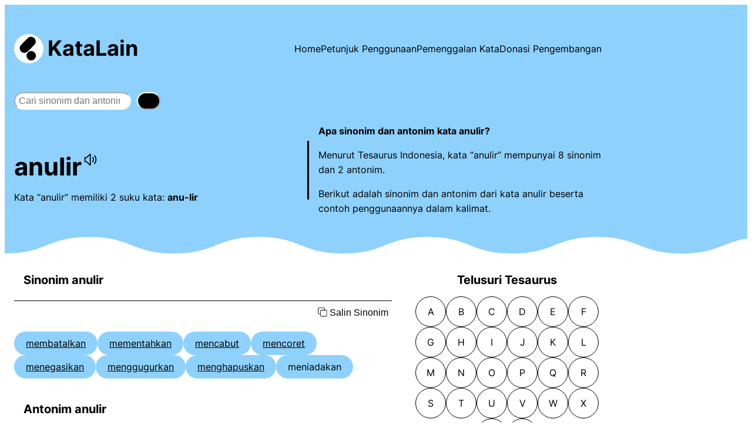

--- FILE ---
content_type: text/html
request_url: https://www.katalain.com/sinonim/anulir
body_size: 19011
content:
<!DOCTYPE html>
<html lang="en-US">
<head>
	<meta charset="UTF-8" />
	<meta name="viewport" content="width=device-width, initial-scale=1" />
<meta name='robots' content='max-image-preview:large' />
<!-- Google tag (gtag.js) consent mode dataLayer added by Site Kit -->
<script id="google_gtagjs-js-consent-mode-data-layer">
window.dataLayer = window.dataLayer || [];function gtag(){dataLayer.push(arguments);}
gtag('consent', 'default', {"ad_personalization":"denied","ad_storage":"denied","ad_user_data":"denied","analytics_storage":"denied","functionality_storage":"denied","security_storage":"denied","personalization_storage":"denied","region":["AT","BE","BG","CH","CY","CZ","DE","DK","EE","ES","FI","FR","GB","GR","HR","HU","IE","IS","IT","LI","LT","LU","LV","MT","NL","NO","PL","PT","RO","SE","SI","SK"],"wait_for_update":500});
window._googlesitekitConsentCategoryMap = {"statistics":["analytics_storage"],"marketing":["ad_storage","ad_user_data","ad_personalization"],"functional":["functionality_storage","security_storage"],"preferences":["personalization_storage"]};
window._googlesitekitConsents = {"ad_personalization":"denied","ad_storage":"denied","ad_user_data":"denied","analytics_storage":"denied","functionality_storage":"denied","security_storage":"denied","personalization_storage":"denied","region":["AT","BE","BG","CH","CY","CZ","DE","DK","EE","ES","FI","FR","GB","GR","HR","HU","IE","IS","IT","LI","LT","LU","LV","MT","NL","NO","PL","PT","RO","SE","SI","SK"],"wait_for_update":500};
</script>
<!-- End Google tag (gtag.js) consent mode dataLayer added by Site Kit -->
<title>Sinonim dan Antonim Kata ANULIR | KataLain</title>
<link rel='dns-prefetch' href='//www.googletagmanager.com' />
<link rel='dns-prefetch' href='//pagead2.googlesyndication.com' />
<style id='wp-img-auto-sizes-contain-inline-css'>
img:is([sizes=auto i],[sizes^="auto," i]){contain-intrinsic-size:3000px 1500px}
/*# sourceURL=wp-img-auto-sizes-contain-inline-css */
</style>
<style id='wp-block-site-logo-inline-css'>
.wp-block-site-logo{box-sizing:border-box;line-height:0}.wp-block-site-logo a{display:inline-block;line-height:0}.wp-block-site-logo.is-default-size img{height:auto;width:120px}.wp-block-site-logo img{height:auto;max-width:100%}.wp-block-site-logo a,.wp-block-site-logo img{border-radius:inherit}.wp-block-site-logo.aligncenter{margin-left:auto;margin-right:auto;text-align:center}:root :where(.wp-block-site-logo.is-style-rounded){border-radius:9999px}
/*# sourceURL=https://www.katalain.com/wp-includes/blocks/site-logo/style.min.css */
</style>
<style id='wp-block-site-title-inline-css'>
.wp-block-site-title{box-sizing:border-box}.wp-block-site-title :where(a){color:inherit;font-family:inherit;font-size:inherit;font-style:inherit;font-weight:inherit;letter-spacing:inherit;line-height:inherit;text-decoration:inherit}
/*# sourceURL=https://www.katalain.com/wp-includes/blocks/site-title/style.min.css */
</style>
<style id='wp-block-group-inline-css'>
.wp-block-group{box-sizing:border-box}:where(.wp-block-group.wp-block-group-is-layout-constrained){position:relative}
/*# sourceURL=https://www.katalain.com/wp-includes/blocks/group/style.min.css */
</style>
<style id='wp-block-navigation-link-inline-css'>
.wp-block-navigation .wp-block-navigation-item__label{overflow-wrap:break-word}.wp-block-navigation .wp-block-navigation-item__description{display:none}.link-ui-tools{outline:1px solid #f0f0f0;padding:8px}.link-ui-block-inserter{padding-top:8px}.link-ui-block-inserter__back{margin-left:8px;text-transform:uppercase}
/*# sourceURL=https://www.katalain.com/wp-includes/blocks/navigation-link/style.min.css */
</style>
<style id='wp-block-navigation-inline-css'>
.wp-block-navigation{position:relative}.wp-block-navigation ul{margin-bottom:0;margin-left:0;margin-top:0;padding-left:0}.wp-block-navigation ul,.wp-block-navigation ul li{list-style:none;padding:0}.wp-block-navigation .wp-block-navigation-item{align-items:center;background-color:inherit;display:flex;position:relative}.wp-block-navigation .wp-block-navigation-item .wp-block-navigation__submenu-container:empty{display:none}.wp-block-navigation .wp-block-navigation-item__content{display:block;z-index:1}.wp-block-navigation .wp-block-navigation-item__content.wp-block-navigation-item__content{color:inherit}.wp-block-navigation.has-text-decoration-underline .wp-block-navigation-item__content,.wp-block-navigation.has-text-decoration-underline .wp-block-navigation-item__content:active,.wp-block-navigation.has-text-decoration-underline .wp-block-navigation-item__content:focus{text-decoration:underline}.wp-block-navigation.has-text-decoration-line-through .wp-block-navigation-item__content,.wp-block-navigation.has-text-decoration-line-through .wp-block-navigation-item__content:active,.wp-block-navigation.has-text-decoration-line-through .wp-block-navigation-item__content:focus{text-decoration:line-through}.wp-block-navigation :where(a),.wp-block-navigation :where(a:active),.wp-block-navigation :where(a:focus){text-decoration:none}.wp-block-navigation .wp-block-navigation__submenu-icon{align-self:center;background-color:inherit;border:none;color:currentColor;display:inline-block;font-size:inherit;height:.6em;line-height:0;margin-left:.25em;padding:0;width:.6em}.wp-block-navigation .wp-block-navigation__submenu-icon svg{display:inline-block;stroke:currentColor;height:inherit;margin-top:.075em;width:inherit}.wp-block-navigation{--navigation-layout-justification-setting:flex-start;--navigation-layout-direction:row;--navigation-layout-wrap:wrap;--navigation-layout-justify:flex-start;--navigation-layout-align:center}.wp-block-navigation.is-vertical{--navigation-layout-direction:column;--navigation-layout-justify:initial;--navigation-layout-align:flex-start}.wp-block-navigation.no-wrap{--navigation-layout-wrap:nowrap}.wp-block-navigation.items-justified-center{--navigation-layout-justification-setting:center;--navigation-layout-justify:center}.wp-block-navigation.items-justified-center.is-vertical{--navigation-layout-align:center}.wp-block-navigation.items-justified-right{--navigation-layout-justification-setting:flex-end;--navigation-layout-justify:flex-end}.wp-block-navigation.items-justified-right.is-vertical{--navigation-layout-align:flex-end}.wp-block-navigation.items-justified-space-between{--navigation-layout-justification-setting:space-between;--navigation-layout-justify:space-between}.wp-block-navigation .has-child .wp-block-navigation__submenu-container{align-items:normal;background-color:inherit;color:inherit;display:flex;flex-direction:column;opacity:0;position:absolute;z-index:2}@media not (prefers-reduced-motion){.wp-block-navigation .has-child .wp-block-navigation__submenu-container{transition:opacity .1s linear}}.wp-block-navigation .has-child .wp-block-navigation__submenu-container{height:0;overflow:hidden;visibility:hidden;width:0}.wp-block-navigation .has-child .wp-block-navigation__submenu-container>.wp-block-navigation-item>.wp-block-navigation-item__content{display:flex;flex-grow:1;padding:.5em 1em}.wp-block-navigation .has-child .wp-block-navigation__submenu-container>.wp-block-navigation-item>.wp-block-navigation-item__content .wp-block-navigation__submenu-icon{margin-left:auto;margin-right:0}.wp-block-navigation .has-child .wp-block-navigation__submenu-container .wp-block-navigation-item__content{margin:0}.wp-block-navigation .has-child .wp-block-navigation__submenu-container{left:-1px;top:100%}@media (min-width:782px){.wp-block-navigation .has-child .wp-block-navigation__submenu-container .wp-block-navigation__submenu-container{left:100%;top:-1px}.wp-block-navigation .has-child .wp-block-navigation__submenu-container .wp-block-navigation__submenu-container:before{background:#0000;content:"";display:block;height:100%;position:absolute;right:100%;width:.5em}.wp-block-navigation .has-child .wp-block-navigation__submenu-container .wp-block-navigation__submenu-icon{margin-right:.25em}.wp-block-navigation .has-child .wp-block-navigation__submenu-container .wp-block-navigation__submenu-icon svg{transform:rotate(-90deg)}}.wp-block-navigation .has-child .wp-block-navigation-submenu__toggle[aria-expanded=true]~.wp-block-navigation__submenu-container,.wp-block-navigation .has-child:not(.open-on-click):hover>.wp-block-navigation__submenu-container,.wp-block-navigation .has-child:not(.open-on-click):not(.open-on-hover-click):focus-within>.wp-block-navigation__submenu-container{height:auto;min-width:200px;opacity:1;overflow:visible;visibility:visible;width:auto}.wp-block-navigation.has-background .has-child .wp-block-navigation__submenu-container{left:0;top:100%}@media (min-width:782px){.wp-block-navigation.has-background .has-child .wp-block-navigation__submenu-container .wp-block-navigation__submenu-container{left:100%;top:0}}.wp-block-navigation-submenu{display:flex;position:relative}.wp-block-navigation-submenu .wp-block-navigation__submenu-icon svg{stroke:currentColor}button.wp-block-navigation-item__content{background-color:initial;border:none;color:currentColor;font-family:inherit;font-size:inherit;font-style:inherit;font-weight:inherit;letter-spacing:inherit;line-height:inherit;text-align:left;text-transform:inherit}.wp-block-navigation-submenu__toggle{cursor:pointer}.wp-block-navigation-submenu__toggle[aria-expanded=true]+.wp-block-navigation__submenu-icon>svg,.wp-block-navigation-submenu__toggle[aria-expanded=true]>svg{transform:rotate(180deg)}.wp-block-navigation-item.open-on-click .wp-block-navigation-submenu__toggle{padding-left:0;padding-right:.85em}.wp-block-navigation-item.open-on-click .wp-block-navigation-submenu__toggle+.wp-block-navigation__submenu-icon{margin-left:-.6em;pointer-events:none}.wp-block-navigation-item.open-on-click button.wp-block-navigation-item__content:not(.wp-block-navigation-submenu__toggle){padding:0}.wp-block-navigation .wp-block-page-list,.wp-block-navigation__container,.wp-block-navigation__responsive-close,.wp-block-navigation__responsive-container,.wp-block-navigation__responsive-container-content,.wp-block-navigation__responsive-dialog{gap:inherit}:where(.wp-block-navigation.has-background .wp-block-navigation-item a:not(.wp-element-button)),:where(.wp-block-navigation.has-background .wp-block-navigation-submenu a:not(.wp-element-button)){padding:.5em 1em}:where(.wp-block-navigation .wp-block-navigation__submenu-container .wp-block-navigation-item a:not(.wp-element-button)),:where(.wp-block-navigation .wp-block-navigation__submenu-container .wp-block-navigation-submenu a:not(.wp-element-button)),:where(.wp-block-navigation .wp-block-navigation__submenu-container .wp-block-navigation-submenu button.wp-block-navigation-item__content),:where(.wp-block-navigation .wp-block-navigation__submenu-container .wp-block-pages-list__item button.wp-block-navigation-item__content){padding:.5em 1em}.wp-block-navigation.items-justified-right .wp-block-navigation__container .has-child .wp-block-navigation__submenu-container,.wp-block-navigation.items-justified-right .wp-block-page-list>.has-child .wp-block-navigation__submenu-container,.wp-block-navigation.items-justified-space-between .wp-block-page-list>.has-child:last-child .wp-block-navigation__submenu-container,.wp-block-navigation.items-justified-space-between>.wp-block-navigation__container>.has-child:last-child .wp-block-navigation__submenu-container{left:auto;right:0}.wp-block-navigation.items-justified-right .wp-block-navigation__container .has-child .wp-block-navigation__submenu-container .wp-block-navigation__submenu-container,.wp-block-navigation.items-justified-right .wp-block-page-list>.has-child .wp-block-navigation__submenu-container .wp-block-navigation__submenu-container,.wp-block-navigation.items-justified-space-between .wp-block-page-list>.has-child:last-child .wp-block-navigation__submenu-container .wp-block-navigation__submenu-container,.wp-block-navigation.items-justified-space-between>.wp-block-navigation__container>.has-child:last-child .wp-block-navigation__submenu-container .wp-block-navigation__submenu-container{left:-1px;right:-1px}@media (min-width:782px){.wp-block-navigation.items-justified-right .wp-block-navigation__container .has-child .wp-block-navigation__submenu-container .wp-block-navigation__submenu-container,.wp-block-navigation.items-justified-right .wp-block-page-list>.has-child .wp-block-navigation__submenu-container .wp-block-navigation__submenu-container,.wp-block-navigation.items-justified-space-between .wp-block-page-list>.has-child:last-child .wp-block-navigation__submenu-container .wp-block-navigation__submenu-container,.wp-block-navigation.items-justified-space-between>.wp-block-navigation__container>.has-child:last-child .wp-block-navigation__submenu-container .wp-block-navigation__submenu-container{left:auto;right:100%}}.wp-block-navigation:not(.has-background) .wp-block-navigation__submenu-container{background-color:#fff;border:1px solid #00000026}.wp-block-navigation.has-background .wp-block-navigation__submenu-container{background-color:inherit}.wp-block-navigation:not(.has-text-color) .wp-block-navigation__submenu-container{color:#000}.wp-block-navigation__container{align-items:var(--navigation-layout-align,initial);display:flex;flex-direction:var(--navigation-layout-direction,initial);flex-wrap:var(--navigation-layout-wrap,wrap);justify-content:var(--navigation-layout-justify,initial);list-style:none;margin:0;padding-left:0}.wp-block-navigation__container .is-responsive{display:none}.wp-block-navigation__container:only-child,.wp-block-page-list:only-child{flex-grow:1}@keyframes overlay-menu__fade-in-animation{0%{opacity:0;transform:translateY(.5em)}to{opacity:1;transform:translateY(0)}}.wp-block-navigation__responsive-container{bottom:0;display:none;left:0;position:fixed;right:0;top:0}.wp-block-navigation__responsive-container :where(.wp-block-navigation-item a){color:inherit}.wp-block-navigation__responsive-container .wp-block-navigation__responsive-container-content{align-items:var(--navigation-layout-align,initial);display:flex;flex-direction:var(--navigation-layout-direction,initial);flex-wrap:var(--navigation-layout-wrap,wrap);justify-content:var(--navigation-layout-justify,initial)}.wp-block-navigation__responsive-container:not(.is-menu-open.is-menu-open){background-color:inherit!important;color:inherit!important}.wp-block-navigation__responsive-container.is-menu-open{background-color:inherit;display:flex;flex-direction:column}@media not (prefers-reduced-motion){.wp-block-navigation__responsive-container.is-menu-open{animation:overlay-menu__fade-in-animation .1s ease-out;animation-fill-mode:forwards}}.wp-block-navigation__responsive-container.is-menu-open{overflow:auto;padding:clamp(1rem,var(--wp--style--root--padding-top),20rem) clamp(1rem,var(--wp--style--root--padding-right),20rem) clamp(1rem,var(--wp--style--root--padding-bottom),20rem) clamp(1rem,var(--wp--style--root--padding-left),20rem);z-index:100000}.wp-block-navigation__responsive-container.is-menu-open .wp-block-navigation__responsive-container-content{align-items:var(--navigation-layout-justification-setting,inherit);display:flex;flex-direction:column;flex-wrap:nowrap;overflow:visible;padding-top:calc(2rem + 24px)}.wp-block-navigation__responsive-container.is-menu-open .wp-block-navigation__responsive-container-content,.wp-block-navigation__responsive-container.is-menu-open .wp-block-navigation__responsive-container-content .wp-block-navigation__container,.wp-block-navigation__responsive-container.is-menu-open .wp-block-navigation__responsive-container-content .wp-block-page-list{justify-content:flex-start}.wp-block-navigation__responsive-container.is-menu-open .wp-block-navigation__responsive-container-content .wp-block-navigation__submenu-icon{display:none}.wp-block-navigation__responsive-container.is-menu-open .wp-block-navigation__responsive-container-content .has-child .wp-block-navigation__submenu-container{border:none;height:auto;min-width:200px;opacity:1;overflow:initial;padding-left:2rem;padding-right:2rem;position:static;visibility:visible;width:auto}.wp-block-navigation__responsive-container.is-menu-open .wp-block-navigation__responsive-container-content .wp-block-navigation__container,.wp-block-navigation__responsive-container.is-menu-open .wp-block-navigation__responsive-container-content .wp-block-navigation__submenu-container{gap:inherit}.wp-block-navigation__responsive-container.is-menu-open .wp-block-navigation__responsive-container-content .wp-block-navigation__submenu-container{padding-top:var(--wp--style--block-gap,2em)}.wp-block-navigation__responsive-container.is-menu-open .wp-block-navigation__responsive-container-content .wp-block-navigation-item__content{padding:0}.wp-block-navigation__responsive-container.is-menu-open .wp-block-navigation__responsive-container-content .wp-block-navigation-item,.wp-block-navigation__responsive-container.is-menu-open .wp-block-navigation__responsive-container-content .wp-block-navigation__container,.wp-block-navigation__responsive-container.is-menu-open .wp-block-navigation__responsive-container-content .wp-block-page-list{align-items:var(--navigation-layout-justification-setting,initial);display:flex;flex-direction:column}.wp-block-navigation__responsive-container.is-menu-open .wp-block-navigation-item,.wp-block-navigation__responsive-container.is-menu-open .wp-block-navigation-item .wp-block-navigation__submenu-container,.wp-block-navigation__responsive-container.is-menu-open .wp-block-navigation__container,.wp-block-navigation__responsive-container.is-menu-open .wp-block-page-list{background:#0000!important;color:inherit!important}.wp-block-navigation__responsive-container.is-menu-open .wp-block-navigation__submenu-container.wp-block-navigation__submenu-container.wp-block-navigation__submenu-container.wp-block-navigation__submenu-container{left:auto;right:auto}@media (min-width:600px){.wp-block-navigation__responsive-container:not(.hidden-by-default):not(.is-menu-open){background-color:inherit;display:block;position:relative;width:100%;z-index:auto}.wp-block-navigation__responsive-container:not(.hidden-by-default):not(.is-menu-open) .wp-block-navigation__responsive-container-close{display:none}.wp-block-navigation__responsive-container.is-menu-open .wp-block-navigation__submenu-container.wp-block-navigation__submenu-container.wp-block-navigation__submenu-container.wp-block-navigation__submenu-container{left:0}}.wp-block-navigation:not(.has-background) .wp-block-navigation__responsive-container.is-menu-open{background-color:#fff}.wp-block-navigation:not(.has-text-color) .wp-block-navigation__responsive-container.is-menu-open{color:#000}.wp-block-navigation__toggle_button_label{font-size:1rem;font-weight:700}.wp-block-navigation__responsive-container-close,.wp-block-navigation__responsive-container-open{background:#0000;border:none;color:currentColor;cursor:pointer;margin:0;padding:0;text-transform:inherit;vertical-align:middle}.wp-block-navigation__responsive-container-close svg,.wp-block-navigation__responsive-container-open svg{fill:currentColor;display:block;height:24px;pointer-events:none;width:24px}.wp-block-navigation__responsive-container-open{display:flex}.wp-block-navigation__responsive-container-open.wp-block-navigation__responsive-container-open.wp-block-navigation__responsive-container-open{font-family:inherit;font-size:inherit;font-weight:inherit}@media (min-width:600px){.wp-block-navigation__responsive-container-open:not(.always-shown){display:none}}.wp-block-navigation__responsive-container-close{position:absolute;right:0;top:0;z-index:2}.wp-block-navigation__responsive-container-close.wp-block-navigation__responsive-container-close.wp-block-navigation__responsive-container-close{font-family:inherit;font-size:inherit;font-weight:inherit}.wp-block-navigation__responsive-close{width:100%}.has-modal-open .wp-block-navigation__responsive-close{margin-left:auto;margin-right:auto;max-width:var(--wp--style--global--wide-size,100%)}.wp-block-navigation__responsive-close:focus{outline:none}.is-menu-open .wp-block-navigation__responsive-close,.is-menu-open .wp-block-navigation__responsive-container-content,.is-menu-open .wp-block-navigation__responsive-dialog{box-sizing:border-box}.wp-block-navigation__responsive-dialog{position:relative}.has-modal-open .admin-bar .is-menu-open .wp-block-navigation__responsive-dialog{margin-top:46px}@media (min-width:782px){.has-modal-open .admin-bar .is-menu-open .wp-block-navigation__responsive-dialog{margin-top:32px}}html.has-modal-open{overflow:hidden}
/*# sourceURL=https://www.katalain.com/wp-includes/blocks/navigation/style.min.css */
</style>
<style id='wp-block-search-inline-css'>
.wp-block-search__button{margin-left:10px;word-break:normal}.wp-block-search__button.has-icon{line-height:0}.wp-block-search__button svg{height:1.25em;min-height:24px;min-width:24px;width:1.25em;fill:currentColor;vertical-align:text-bottom}:where(.wp-block-search__button){border:1px solid #ccc;padding:6px 10px}.wp-block-search__inside-wrapper{display:flex;flex:auto;flex-wrap:nowrap;max-width:100%}.wp-block-search__label{width:100%}.wp-block-search.wp-block-search__button-only .wp-block-search__button{box-sizing:border-box;display:flex;flex-shrink:0;justify-content:center;margin-left:0;max-width:100%}.wp-block-search.wp-block-search__button-only .wp-block-search__inside-wrapper{min-width:0!important;transition-property:width}.wp-block-search.wp-block-search__button-only .wp-block-search__input{flex-basis:100%;transition-duration:.3s}.wp-block-search.wp-block-search__button-only.wp-block-search__searchfield-hidden,.wp-block-search.wp-block-search__button-only.wp-block-search__searchfield-hidden .wp-block-search__inside-wrapper{overflow:hidden}.wp-block-search.wp-block-search__button-only.wp-block-search__searchfield-hidden .wp-block-search__input{border-left-width:0!important;border-right-width:0!important;flex-basis:0;flex-grow:0;margin:0;min-width:0!important;padding-left:0!important;padding-right:0!important;width:0!important}:where(.wp-block-search__input){appearance:none;border:1px solid #949494;flex-grow:1;font-family:inherit;font-size:inherit;font-style:inherit;font-weight:inherit;letter-spacing:inherit;line-height:inherit;margin-left:0;margin-right:0;min-width:3rem;padding:8px;text-decoration:unset!important;text-transform:inherit}:where(.wp-block-search__button-inside .wp-block-search__inside-wrapper){background-color:#fff;border:1px solid #949494;box-sizing:border-box;padding:4px}:where(.wp-block-search__button-inside .wp-block-search__inside-wrapper) .wp-block-search__input{border:none;border-radius:0;padding:0 4px}:where(.wp-block-search__button-inside .wp-block-search__inside-wrapper) .wp-block-search__input:focus{outline:none}:where(.wp-block-search__button-inside .wp-block-search__inside-wrapper) :where(.wp-block-search__button){padding:4px 8px}.wp-block-search.aligncenter .wp-block-search__inside-wrapper{margin:auto}.wp-block[data-align=right] .wp-block-search.wp-block-search__button-only .wp-block-search__inside-wrapper{float:right}
/*# sourceURL=https://www.katalain.com/wp-includes/blocks/search/style.min.css */
</style>
<style id='wp-block-separator-inline-css'>
@charset "UTF-8";.wp-block-separator{border:none;border-top:2px solid}:root :where(.wp-block-separator.is-style-dots){height:auto;line-height:1;text-align:center}:root :where(.wp-block-separator.is-style-dots):before{color:currentColor;content:"···";font-family:serif;font-size:1.5em;letter-spacing:2em;padding-left:2em}.wp-block-separator.is-style-dots{background:none!important;border:none!important}
/*# sourceURL=https://www.katalain.com/wp-includes/blocks/separator/style.min.css */
</style>
<style id='wp-block-columns-inline-css'>
.wp-block-columns{box-sizing:border-box;display:flex;flex-wrap:wrap!important}@media (min-width:782px){.wp-block-columns{flex-wrap:nowrap!important}}.wp-block-columns{align-items:normal!important}.wp-block-columns.are-vertically-aligned-top{align-items:flex-start}.wp-block-columns.are-vertically-aligned-center{align-items:center}.wp-block-columns.are-vertically-aligned-bottom{align-items:flex-end}@media (max-width:781px){.wp-block-columns:not(.is-not-stacked-on-mobile)>.wp-block-column{flex-basis:100%!important}}@media (min-width:782px){.wp-block-columns:not(.is-not-stacked-on-mobile)>.wp-block-column{flex-basis:0;flex-grow:1}.wp-block-columns:not(.is-not-stacked-on-mobile)>.wp-block-column[style*=flex-basis]{flex-grow:0}}.wp-block-columns.is-not-stacked-on-mobile{flex-wrap:nowrap!important}.wp-block-columns.is-not-stacked-on-mobile>.wp-block-column{flex-basis:0;flex-grow:1}.wp-block-columns.is-not-stacked-on-mobile>.wp-block-column[style*=flex-basis]{flex-grow:0}:where(.wp-block-columns){margin-bottom:1.75em}:where(.wp-block-columns.has-background){padding:1.25em 2.375em}.wp-block-column{flex-grow:1;min-width:0;overflow-wrap:break-word;word-break:break-word}.wp-block-column.is-vertically-aligned-top{align-self:flex-start}.wp-block-column.is-vertically-aligned-center{align-self:center}.wp-block-column.is-vertically-aligned-bottom{align-self:flex-end}.wp-block-column.is-vertically-aligned-stretch{align-self:stretch}.wp-block-column.is-vertically-aligned-bottom,.wp-block-column.is-vertically-aligned-center,.wp-block-column.is-vertically-aligned-top{width:100%}
/*# sourceURL=https://www.katalain.com/wp-includes/blocks/columns/style.min.css */
</style>
<style id='wp-block-heading-inline-css'>
h1:where(.wp-block-heading).has-background,h2:where(.wp-block-heading).has-background,h3:where(.wp-block-heading).has-background,h4:where(.wp-block-heading).has-background,h5:where(.wp-block-heading).has-background,h6:where(.wp-block-heading).has-background{padding:1.25em 2.375em}h1.has-text-align-left[style*=writing-mode]:where([style*=vertical-lr]),h1.has-text-align-right[style*=writing-mode]:where([style*=vertical-rl]),h2.has-text-align-left[style*=writing-mode]:where([style*=vertical-lr]),h2.has-text-align-right[style*=writing-mode]:where([style*=vertical-rl]),h3.has-text-align-left[style*=writing-mode]:where([style*=vertical-lr]),h3.has-text-align-right[style*=writing-mode]:where([style*=vertical-rl]),h4.has-text-align-left[style*=writing-mode]:where([style*=vertical-lr]),h4.has-text-align-right[style*=writing-mode]:where([style*=vertical-rl]),h5.has-text-align-left[style*=writing-mode]:where([style*=vertical-lr]),h5.has-text-align-right[style*=writing-mode]:where([style*=vertical-rl]),h6.has-text-align-left[style*=writing-mode]:where([style*=vertical-lr]),h6.has-text-align-right[style*=writing-mode]:where([style*=vertical-rl]){rotate:180deg}
/*# sourceURL=https://www.katalain.com/wp-includes/blocks/heading/style.min.css */
</style>
<style id='wp-block-categories-inline-css'>
.wp-block-categories{box-sizing:border-box}.wp-block-categories.alignleft{margin-right:2em}.wp-block-categories.alignright{margin-left:2em}.wp-block-categories.wp-block-categories-dropdown.aligncenter{text-align:center}.wp-block-categories .wp-block-categories__label{display:block;width:100%}
/*# sourceURL=https://www.katalain.com/wp-includes/blocks/categories/style.min.css */
</style>
<style id='wp-block-list-inline-css'>
ol,ul{box-sizing:border-box}:root :where(.wp-block-list.has-background){padding:1.25em 2.375em}
/*# sourceURL=https://www.katalain.com/wp-includes/blocks/list/style.min.css */
</style>
<style id='wp-block-paragraph-inline-css'>
.is-small-text{font-size:.875em}.is-regular-text{font-size:1em}.is-large-text{font-size:2.25em}.is-larger-text{font-size:3em}.has-drop-cap:not(:focus):first-letter{float:left;font-size:8.4em;font-style:normal;font-weight:100;line-height:.68;margin:.05em .1em 0 0;text-transform:uppercase}body.rtl .has-drop-cap:not(:focus):first-letter{float:none;margin-left:.1em}p.has-drop-cap.has-background{overflow:hidden}:root :where(p.has-background){padding:1.25em 2.375em}:where(p.has-text-color:not(.has-link-color)) a{color:inherit}p.has-text-align-left[style*="writing-mode:vertical-lr"],p.has-text-align-right[style*="writing-mode:vertical-rl"]{rotate:180deg}
/*# sourceURL=https://www.katalain.com/wp-includes/blocks/paragraph/style.min.css */
</style>
<style id='wp-block-library-inline-css'>
:root{--wp-block-synced-color:#7a00df;--wp-block-synced-color--rgb:122,0,223;--wp-bound-block-color:var(--wp-block-synced-color);--wp-editor-canvas-background:#ddd;--wp-admin-theme-color:#007cba;--wp-admin-theme-color--rgb:0,124,186;--wp-admin-theme-color-darker-10:#006ba1;--wp-admin-theme-color-darker-10--rgb:0,107,160.5;--wp-admin-theme-color-darker-20:#005a87;--wp-admin-theme-color-darker-20--rgb:0,90,135;--wp-admin-border-width-focus:2px}@media (min-resolution:192dpi){:root{--wp-admin-border-width-focus:1.5px}}.wp-element-button{cursor:pointer}:root .has-very-light-gray-background-color{background-color:#eee}:root .has-very-dark-gray-background-color{background-color:#313131}:root .has-very-light-gray-color{color:#eee}:root .has-very-dark-gray-color{color:#313131}:root .has-vivid-green-cyan-to-vivid-cyan-blue-gradient-background{background:linear-gradient(135deg,#00d084,#0693e3)}:root .has-purple-crush-gradient-background{background:linear-gradient(135deg,#34e2e4,#4721fb 50%,#ab1dfe)}:root .has-hazy-dawn-gradient-background{background:linear-gradient(135deg,#faaca8,#dad0ec)}:root .has-subdued-olive-gradient-background{background:linear-gradient(135deg,#fafae1,#67a671)}:root .has-atomic-cream-gradient-background{background:linear-gradient(135deg,#fdd79a,#004a59)}:root .has-nightshade-gradient-background{background:linear-gradient(135deg,#330968,#31cdcf)}:root .has-midnight-gradient-background{background:linear-gradient(135deg,#020381,#2874fc)}:root{--wp--preset--font-size--normal:16px;--wp--preset--font-size--huge:42px}.has-regular-font-size{font-size:1em}.has-larger-font-size{font-size:2.625em}.has-normal-font-size{font-size:var(--wp--preset--font-size--normal)}.has-huge-font-size{font-size:var(--wp--preset--font-size--huge)}.has-text-align-center{text-align:center}.has-text-align-left{text-align:left}.has-text-align-right{text-align:right}.has-fit-text{white-space:nowrap!important}#end-resizable-editor-section{display:none}.aligncenter{clear:both}.items-justified-left{justify-content:flex-start}.items-justified-center{justify-content:center}.items-justified-right{justify-content:flex-end}.items-justified-space-between{justify-content:space-between}.screen-reader-text{border:0;clip-path:inset(50%);height:1px;margin:-1px;overflow:hidden;padding:0;position:absolute;width:1px;word-wrap:normal!important}.screen-reader-text:focus{background-color:#ddd;clip-path:none;color:#444;display:block;font-size:1em;height:auto;left:5px;line-height:normal;padding:15px 23px 14px;text-decoration:none;top:5px;width:auto;z-index:100000}html :where(.has-border-color){border-style:solid}html :where([style*=border-top-color]){border-top-style:solid}html :where([style*=border-right-color]){border-right-style:solid}html :where([style*=border-bottom-color]){border-bottom-style:solid}html :where([style*=border-left-color]){border-left-style:solid}html :where([style*=border-width]){border-style:solid}html :where([style*=border-top-width]){border-top-style:solid}html :where([style*=border-right-width]){border-right-style:solid}html :where([style*=border-bottom-width]){border-bottom-style:solid}html :where([style*=border-left-width]){border-left-style:solid}html :where(img[class*=wp-image-]){height:auto;max-width:100%}:where(figure){margin:0 0 1em}html :where(.is-position-sticky){--wp-admin--admin-bar--position-offset:var(--wp-admin--admin-bar--height,0px)}@media screen and (max-width:600px){html :where(.is-position-sticky){--wp-admin--admin-bar--position-offset:0px}}
/*# sourceURL=/wp-includes/css/dist/block-library/common.min.css */
</style>
<style id='global-styles-inline-css'>
:root{--wp--preset--aspect-ratio--square: 1;--wp--preset--aspect-ratio--4-3: 4/3;--wp--preset--aspect-ratio--3-4: 3/4;--wp--preset--aspect-ratio--3-2: 3/2;--wp--preset--aspect-ratio--2-3: 2/3;--wp--preset--aspect-ratio--16-9: 16/9;--wp--preset--aspect-ratio--9-16: 9/16;--wp--preset--color--black: #000000;--wp--preset--color--cyan-bluish-gray: #abb8c3;--wp--preset--color--white: #ffffff;--wp--preset--color--pale-pink: #f78da7;--wp--preset--color--vivid-red: #cf2e2e;--wp--preset--color--luminous-vivid-orange: #ff6900;--wp--preset--color--luminous-vivid-amber: #fcb900;--wp--preset--color--light-green-cyan: #7bdcb5;--wp--preset--color--vivid-green-cyan: #00d084;--wp--preset--color--pale-cyan-blue: #8ed1fc;--wp--preset--color--vivid-cyan-blue: #0693e3;--wp--preset--color--vivid-purple: #9b51e0;--wp--preset--gradient--vivid-cyan-blue-to-vivid-purple: linear-gradient(135deg,rgb(6,147,227) 0%,rgb(155,81,224) 100%);--wp--preset--gradient--light-green-cyan-to-vivid-green-cyan: linear-gradient(135deg,rgb(122,220,180) 0%,rgb(0,208,130) 100%);--wp--preset--gradient--luminous-vivid-amber-to-luminous-vivid-orange: linear-gradient(135deg,rgb(252,185,0) 0%,rgb(255,105,0) 100%);--wp--preset--gradient--luminous-vivid-orange-to-vivid-red: linear-gradient(135deg,rgb(255,105,0) 0%,rgb(207,46,46) 100%);--wp--preset--gradient--very-light-gray-to-cyan-bluish-gray: linear-gradient(135deg,rgb(238,238,238) 0%,rgb(169,184,195) 100%);--wp--preset--gradient--cool-to-warm-spectrum: linear-gradient(135deg,rgb(74,234,220) 0%,rgb(151,120,209) 20%,rgb(207,42,186) 40%,rgb(238,44,130) 60%,rgb(251,105,98) 80%,rgb(254,248,76) 100%);--wp--preset--gradient--blush-light-purple: linear-gradient(135deg,rgb(255,206,236) 0%,rgb(152,150,240) 100%);--wp--preset--gradient--blush-bordeaux: linear-gradient(135deg,rgb(254,205,165) 0%,rgb(254,45,45) 50%,rgb(107,0,62) 100%);--wp--preset--gradient--luminous-dusk: linear-gradient(135deg,rgb(255,203,112) 0%,rgb(199,81,192) 50%,rgb(65,88,208) 100%);--wp--preset--gradient--pale-ocean: linear-gradient(135deg,rgb(255,245,203) 0%,rgb(182,227,212) 50%,rgb(51,167,181) 100%);--wp--preset--gradient--electric-grass: linear-gradient(135deg,rgb(202,248,128) 0%,rgb(113,206,126) 100%);--wp--preset--gradient--midnight: linear-gradient(135deg,rgb(2,3,129) 0%,rgb(40,116,252) 100%);--wp--preset--font-size--small: 13px;--wp--preset--font-size--medium: 20px;--wp--preset--font-size--large: 36px;--wp--preset--font-size--x-large: 42px;--wp--preset--font-family--system-font: -apple-system, BlinkMacSystemFont, 'Segoe UI', Roboto, Oxygen-Sans, Ubuntu, Cantarell, 'Helvetica Neue', sans-serif;--wp--preset--font-family--inter: Inter;--wp--preset--spacing--20: 0.44rem;--wp--preset--spacing--30: 0.67rem;--wp--preset--spacing--40: 1rem;--wp--preset--spacing--50: 1.5rem;--wp--preset--spacing--60: 2.25rem;--wp--preset--spacing--70: 3.38rem;--wp--preset--spacing--80: 5.06rem;--wp--preset--shadow--natural: 6px 6px 9px rgba(0, 0, 0, 0.2);--wp--preset--shadow--deep: 12px 12px 50px rgba(0, 0, 0, 0.4);--wp--preset--shadow--sharp: 6px 6px 0px rgba(0, 0, 0, 0.2);--wp--preset--shadow--outlined: 6px 6px 0px -3px rgb(255, 255, 255), 6px 6px rgb(0, 0, 0);--wp--preset--shadow--crisp: 6px 6px 0px rgb(0, 0, 0);}:root { --wp--style--global--content-size: 650px;--wp--style--global--wide-size: 1000px; }:where(body) { margin: 0; }.wp-site-blocks { padding-top: var(--wp--style--root--padding-top); padding-bottom: var(--wp--style--root--padding-bottom); }.has-global-padding { padding-right: var(--wp--style--root--padding-right); padding-left: var(--wp--style--root--padding-left); }.has-global-padding > .alignfull { margin-right: calc(var(--wp--style--root--padding-right) * -1); margin-left: calc(var(--wp--style--root--padding-left) * -1); }.has-global-padding :where(:not(.alignfull.is-layout-flow) > .has-global-padding:not(.wp-block-block, .alignfull)) { padding-right: 0; padding-left: 0; }.has-global-padding :where(:not(.alignfull.is-layout-flow) > .has-global-padding:not(.wp-block-block, .alignfull)) > .alignfull { margin-left: 0; margin-right: 0; }.wp-site-blocks > .alignleft { float: left; margin-right: 2em; }.wp-site-blocks > .alignright { float: right; margin-left: 2em; }.wp-site-blocks > .aligncenter { justify-content: center; margin-left: auto; margin-right: auto; }:where(.wp-site-blocks) > * { margin-block-start: 1.5rem; margin-block-end: 0; }:where(.wp-site-blocks) > :first-child { margin-block-start: 0; }:where(.wp-site-blocks) > :last-child { margin-block-end: 0; }:root { --wp--style--block-gap: 1.5rem; }:root :where(.is-layout-flow) > :first-child{margin-block-start: 0;}:root :where(.is-layout-flow) > :last-child{margin-block-end: 0;}:root :where(.is-layout-flow) > *{margin-block-start: 1.5rem;margin-block-end: 0;}:root :where(.is-layout-constrained) > :first-child{margin-block-start: 0;}:root :where(.is-layout-constrained) > :last-child{margin-block-end: 0;}:root :where(.is-layout-constrained) > *{margin-block-start: 1.5rem;margin-block-end: 0;}:root :where(.is-layout-flex){gap: 1.5rem;}:root :where(.is-layout-grid){gap: 1.5rem;}.is-layout-flow > .alignleft{float: left;margin-inline-start: 0;margin-inline-end: 2em;}.is-layout-flow > .alignright{float: right;margin-inline-start: 2em;margin-inline-end: 0;}.is-layout-flow > .aligncenter{margin-left: auto !important;margin-right: auto !important;}.is-layout-constrained > .alignleft{float: left;margin-inline-start: 0;margin-inline-end: 2em;}.is-layout-constrained > .alignright{float: right;margin-inline-start: 2em;margin-inline-end: 0;}.is-layout-constrained > .aligncenter{margin-left: auto !important;margin-right: auto !important;}.is-layout-constrained > :where(:not(.alignleft):not(.alignright):not(.alignfull)){max-width: var(--wp--style--global--content-size);margin-left: auto !important;margin-right: auto !important;}.is-layout-constrained > .alignwide{max-width: var(--wp--style--global--wide-size);}body .is-layout-flex{display: flex;}.is-layout-flex{flex-wrap: wrap;align-items: center;}.is-layout-flex > :is(*, div){margin: 0;}body .is-layout-grid{display: grid;}.is-layout-grid > :is(*, div){margin: 0;}body{font-family: Inter, sans-serif;--wp--style--root--padding-top: var(--wp--preset--spacing--0);--wp--style--root--padding-right: var(--wp--preset--spacing--40);--wp--style--root--padding-bottom: var(--wp--preset--spacing--0);--wp--style--root--padding-left: var(--wp--preset--spacing--40);}a:where(:not(.wp-element-button)){text-decoration: underline;}:root :where(.wp-element-button, .wp-block-button__link){background-color: #32373c;border-width: 0;color: #fff;font-family: inherit;font-size: inherit;font-style: inherit;font-weight: inherit;letter-spacing: inherit;line-height: inherit;padding-top: calc(0.667em + 2px);padding-right: calc(1.333em + 2px);padding-bottom: calc(0.667em + 2px);padding-left: calc(1.333em + 2px);text-decoration: none;text-transform: inherit;}.has-black-color{color: var(--wp--preset--color--black) !important;}.has-cyan-bluish-gray-color{color: var(--wp--preset--color--cyan-bluish-gray) !important;}.has-white-color{color: var(--wp--preset--color--white) !important;}.has-pale-pink-color{color: var(--wp--preset--color--pale-pink) !important;}.has-vivid-red-color{color: var(--wp--preset--color--vivid-red) !important;}.has-luminous-vivid-orange-color{color: var(--wp--preset--color--luminous-vivid-orange) !important;}.has-luminous-vivid-amber-color{color: var(--wp--preset--color--luminous-vivid-amber) !important;}.has-light-green-cyan-color{color: var(--wp--preset--color--light-green-cyan) !important;}.has-vivid-green-cyan-color{color: var(--wp--preset--color--vivid-green-cyan) !important;}.has-pale-cyan-blue-color{color: var(--wp--preset--color--pale-cyan-blue) !important;}.has-vivid-cyan-blue-color{color: var(--wp--preset--color--vivid-cyan-blue) !important;}.has-vivid-purple-color{color: var(--wp--preset--color--vivid-purple) !important;}.has-black-background-color{background-color: var(--wp--preset--color--black) !important;}.has-cyan-bluish-gray-background-color{background-color: var(--wp--preset--color--cyan-bluish-gray) !important;}.has-white-background-color{background-color: var(--wp--preset--color--white) !important;}.has-pale-pink-background-color{background-color: var(--wp--preset--color--pale-pink) !important;}.has-vivid-red-background-color{background-color: var(--wp--preset--color--vivid-red) !important;}.has-luminous-vivid-orange-background-color{background-color: var(--wp--preset--color--luminous-vivid-orange) !important;}.has-luminous-vivid-amber-background-color{background-color: var(--wp--preset--color--luminous-vivid-amber) !important;}.has-light-green-cyan-background-color{background-color: var(--wp--preset--color--light-green-cyan) !important;}.has-vivid-green-cyan-background-color{background-color: var(--wp--preset--color--vivid-green-cyan) !important;}.has-pale-cyan-blue-background-color{background-color: var(--wp--preset--color--pale-cyan-blue) !important;}.has-vivid-cyan-blue-background-color{background-color: var(--wp--preset--color--vivid-cyan-blue) !important;}.has-vivid-purple-background-color{background-color: var(--wp--preset--color--vivid-purple) !important;}.has-black-border-color{border-color: var(--wp--preset--color--black) !important;}.has-cyan-bluish-gray-border-color{border-color: var(--wp--preset--color--cyan-bluish-gray) !important;}.has-white-border-color{border-color: var(--wp--preset--color--white) !important;}.has-pale-pink-border-color{border-color: var(--wp--preset--color--pale-pink) !important;}.has-vivid-red-border-color{border-color: var(--wp--preset--color--vivid-red) !important;}.has-luminous-vivid-orange-border-color{border-color: var(--wp--preset--color--luminous-vivid-orange) !important;}.has-luminous-vivid-amber-border-color{border-color: var(--wp--preset--color--luminous-vivid-amber) !important;}.has-light-green-cyan-border-color{border-color: var(--wp--preset--color--light-green-cyan) !important;}.has-vivid-green-cyan-border-color{border-color: var(--wp--preset--color--vivid-green-cyan) !important;}.has-pale-cyan-blue-border-color{border-color: var(--wp--preset--color--pale-cyan-blue) !important;}.has-vivid-cyan-blue-border-color{border-color: var(--wp--preset--color--vivid-cyan-blue) !important;}.has-vivid-purple-border-color{border-color: var(--wp--preset--color--vivid-purple) !important;}.has-vivid-cyan-blue-to-vivid-purple-gradient-background{background: var(--wp--preset--gradient--vivid-cyan-blue-to-vivid-purple) !important;}.has-light-green-cyan-to-vivid-green-cyan-gradient-background{background: var(--wp--preset--gradient--light-green-cyan-to-vivid-green-cyan) !important;}.has-luminous-vivid-amber-to-luminous-vivid-orange-gradient-background{background: var(--wp--preset--gradient--luminous-vivid-amber-to-luminous-vivid-orange) !important;}.has-luminous-vivid-orange-to-vivid-red-gradient-background{background: var(--wp--preset--gradient--luminous-vivid-orange-to-vivid-red) !important;}.has-very-light-gray-to-cyan-bluish-gray-gradient-background{background: var(--wp--preset--gradient--very-light-gray-to-cyan-bluish-gray) !important;}.has-cool-to-warm-spectrum-gradient-background{background: var(--wp--preset--gradient--cool-to-warm-spectrum) !important;}.has-blush-light-purple-gradient-background{background: var(--wp--preset--gradient--blush-light-purple) !important;}.has-blush-bordeaux-gradient-background{background: var(--wp--preset--gradient--blush-bordeaux) !important;}.has-luminous-dusk-gradient-background{background: var(--wp--preset--gradient--luminous-dusk) !important;}.has-pale-ocean-gradient-background{background: var(--wp--preset--gradient--pale-ocean) !important;}.has-electric-grass-gradient-background{background: var(--wp--preset--gradient--electric-grass) !important;}.has-midnight-gradient-background{background: var(--wp--preset--gradient--midnight) !important;}.has-small-font-size{font-size: var(--wp--preset--font-size--small) !important;}.has-medium-font-size{font-size: var(--wp--preset--font-size--medium) !important;}.has-large-font-size{font-size: var(--wp--preset--font-size--large) !important;}.has-x-large-font-size{font-size: var(--wp--preset--font-size--x-large) !important;}.has-system-font-font-family{font-family: var(--wp--preset--font-family--system-font) !important;}.has-inter-font-family{font-family: var(--wp--preset--font-family--inter) !important;}
ul.kat {
	padding:0;
	display:flex;
	flex-wrap: wrap;
	list-style-type:none;
	gap:10px;
	justify-content:center
}
ul.kat li a {
	width:50px;
	height:50px;
	text-decoration:none;
	display:block;
	border: 1px solid #000;
	border-radius:9999px;
	background:#fff;
	color:#000;
	line-height: 50px;
	text-align:center;

	font-weight:normal
}
ul.kat li.current-cat, ul.kat li.current-cat a, ul.kat li:hover, ul.kat li:hover a {
	background:#000;
	color:#fff;
	text-decoration:none;
	border-radius:9999px;
	font-weight:normal
}

ul.sin {
	padding:0;
	display:flex;
	flex-wrap:wrap;
	list-style-type:none;
	gap:10px;
	justify-content:left;
	margin-bottom:30px
}
ul.sin li {
	border-radius:9999px;
	background:#cfcfcf;
	color:#000;
	text-align:center;
	font-weight:normal
}
ul.sin li a{
	text-decoration:underline
}
ul.sin li.a-mag:hover {
	transform:scale(1.05);
	text-decoration:underline
}
ul.sin li.a-mag a {
	display:block;
	padding:10px 20px
}
ul.sin li.mag {
	padding:10px 20px;
}
ul li a {
	text-decoration:none;color:#000
}

ul.src {
	padding:0;
	display:flex;
	flex-wrap: wrap;
	list-style-type:none;
	gap:10px;
	justify-content:left;
	align-items: center
}

ul.rel {
	padding:0;
	margin-top:15px;
	display:grid;
	list-style-type:none;
	gap:10px;
	justify-content:left;
	align-items: center
/*	grid-template-rows: repeat(10, 1fr);
	grid-auto-flow: column;
*/
}
ul.rel li a{
text-decoration:underline
}
@media (min-width:600px) {
	ul.rel {
		grid-template-columns: repeat(3, 1fr);
	}
}

p, ol li {line-height:1.6}
ol li.li-arti {margin-bottom:1rem}
ol li.li-arti:last-child {margin-bottom:0}
ol li.li-arti ul {list-style-type:disc}
mark {background:#8ED1FC}

.pos-rel {position:relative}
.z-index-1 {z-index:1}
.over-flow {overflow:hidden}

@media (min-width:782px) {
.line-this-week {
border-left-color:var(--wp--preset--color--black);border-left-style:solid;border-left-width:1px;padding-left:var(--wp--preset--spacing--50)
}
.line-sidebar {
border-left-color:var(--wp--preset--color--pale-cyan-blue);border-left-style:solid;border-left-width:1px;padding-left:var(--wp--preset--spacing--50)
}
}

.wave {
	background-image: url("/wp-content/themes/kl/assets/images/wave.svg");
	height:64px;
}

html :where(.is-position-sticky-2){--wp-admin--admin-bar--position-offset:64px}

.line-double {
	text-decoration-line:underline;
	text-decoration-style:double;
	text-decoration-color:#8ED1FC;
	text-decoration-thickness:from-font;
	text-underline-offset:.25em
}

a {color:#000;text-decoration:none}
a:hover {text-decoration:underline}
.no-underline a:hover {text-decoration:none}

.wp-block-query-pagination-numbers a, .wp-block-query-pagination-numbers span {
	width:50px;
	height:50px;
	border: 1px solid #000;
	border-radius:9999px;
	line-height: 50px;
	text-align:center;
	display:inline-block
}
.wp-block-query-pagination-numbers a:hover {
	text-decoration:none;
	background:black;
	color:white
}
.wp-block-query-pagination-numbers .current{
	background:black;
	color:white
}
.p-top-30 {padding-top:30px}
.p-top-3 {padding-top:1rem}

ul.footer-menu {
	padding:0;
	list-style-type:none;
	text-align:center
}
ul.footer-menu li {
	margin-bottom:20px;
}
@media (min-width:600px) {
	ul.footer-menu {
	display:flex;
	flex-wrap:wrap;
	flex-direction:row;
	gap:25px;
	justify-content:center;
	align-items:center
	}
	ul.footer-menu li {
	margin-bottom:0;
	}
}
@media (max-width:781px) {
	.kata-mi {padding-top:20px}
}
.custom-logo {
	width:50px;
	height:50px;
}

.pos-rel {
	align-self: center;
}
.hrx {
    border: none;
    border-top: 3px solid black;
    width: 100px;
    margin: 0;
    padding: 0
  }
.hrx-sb {
    border: none;
    border-top: 3px solid black;
    width: 100px;
    margin: 0;
    padding: 0
  }
@media screen and (min-width: 782px) {
  .hrx {
    border: none;
    border-left: 3px solid black;
    height: 100px;
    width: 0;
    margin: 0;
    padding: 0
  }
	.hrx-sb {
    border: none
	}
}ul.lst li {line-height:1.6}
textarea {
   font-family:inherit;
   font-size:inherit;
}
@media (max-width:599px) {
.wp-block-navigation__responsive-close {
padding:15px; 
}
}
:root :where(a:where(:not(.wp-block-navigation))),
:root :where(a:where(:not(.wp-element-button))) {
    text-decoration: initial;
}
.cl-dv-rm {
position:relative;
max-height:225px;
overflow:hidden;
}
.cl-sp-fd {
position: absolute;
bottom: 0;
display: block;
width: 100%;
height: 50px;
background-image: linear-gradient(to bottom, rgba(255, 255, 255, 0), rgba(255, 255, 255, 0.9) 100%);
}
.cl-sp-ar-rm {
border: solid #000000;
border-width: 0 2px 2px 0;
display: inline-block;
margin-bottom: 4px;
margin-left: 10px;
padding: 3px;
transform: rotate(45deg);
-webkit-transform: rotate(45deg);
transition: -webkit-transform .2s ease-in-out;
transition: transform .2s ease-in-out;
-webkit-transform: .2s ease-in-out;
}
.cl-sp-ar-rm-tg {
margin-bottom: 0;
transform: rotate(225deg);
-webkit-transform: rotate(225deg);
}
.underline {text-decoration:underline}
.iu {font-style:italic;text-decoration:underline}
/*# sourceURL=global-styles-inline-css */
</style>
<style id='core-block-supports-inline-css'>
.wp-container-core-group-is-layout-fc89e2a6{flex-wrap:nowrap;gap:0px;justify-content:flex-start;}.wp-container-core-navigation-is-layout-aa60f3ea{justify-content:flex-end;}.wp-container-core-group-is-layout-5dc839dc{justify-content:space-between;align-items:center;}.wp-container-2{top:calc(0px + var(--wp-admin--admin-bar--position-offset, 0px));position:sticky;z-index:10;}.wp-container-core-column-is-layout-47e5a185 > *{margin-block-start:0;margin-block-end:0;}.wp-container-core-column-is-layout-47e5a185 > * + *{margin-block-start:0px;margin-block-end:0;}.wp-container-core-column-is-layout-97829e9f > .alignfull{margin-right:calc(var(--wp--preset--spacing--40) * -1);margin-left:calc(var(--wp--preset--spacing--40) * -1);}.wp-container-core-column-is-layout-4515c614 > *{margin-block-start:0;margin-block-end:0;}.wp-container-core-column-is-layout-4515c614 > * + *{margin-block-start:var(--wp--preset--spacing--40);margin-block-end:0;}.wp-container-core-columns-is-layout-0adb00f3{flex-wrap:nowrap;}.wp-container-core-group-is-layout-d6743c7d > *{margin-block-start:0;margin-block-end:0;}.wp-container-core-group-is-layout-d6743c7d > * + *{margin-block-start:0px;margin-block-end:0;}.wp-container-core-group-is-layout-60881555 > *{margin-block-start:0;margin-block-end:0;}.wp-container-core-group-is-layout-60881555 > * + *{margin-block-start:0px;margin-block-end:0;}.wp-container-core-columns-is-layout-28f84493{flex-wrap:nowrap;}
/*# sourceURL=core-block-supports-inline-css */
</style>
<style id='wp-block-template-skip-link-inline-css'>

		.skip-link.screen-reader-text {
			border: 0;
			clip-path: inset(50%);
			height: 1px;
			margin: -1px;
			overflow: hidden;
			padding: 0;
			position: absolute !important;
			width: 1px;
			word-wrap: normal !important;
		}

		.skip-link.screen-reader-text:focus {
			background-color: #eee;
			clip-path: none;
			color: #444;
			display: block;
			font-size: 1em;
			height: auto;
			left: 5px;
			line-height: normal;
			padding: 15px 23px 14px;
			text-decoration: none;
			top: 5px;
			width: auto;
			z-index: 100000;
		}
/*# sourceURL=wp-block-template-skip-link-inline-css */
</style>

<!-- Google tag (gtag.js) snippet added by Site Kit -->
<!-- Google Analytics snippet added by Site Kit -->
<script src="https://www.googletagmanager.com/gtag/js?id=GT-NSLWFNLG" id="google_gtagjs-js" async></script>
<script id="google_gtagjs-js-after">
window.dataLayer = window.dataLayer || [];function gtag(){dataLayer.push(arguments);}
gtag("set","linker",{"domains":["www.katalain.com"]});
gtag("js", new Date());
gtag("set", "developer_id.dZTNiMT", true);
gtag("config", "GT-NSLWFNLG", {"googlesitekit_post_type":"post"});
//# sourceURL=google_gtagjs-js-after
</script>
<link rel="canonical" href="https://www.katalain.com/sinonim/anulir" />
<meta name="generator" content="Site Kit by Google 1.168.0" />
<meta name="description" content="10 sinonim dan antonim kata ANULIR, seperti: membatalkan, mementahkan, mencabut, mencoret, menegasikan, mengesahkan, menggugurkan." />
<meta property="og:title" content="Sinonim dan Antonim Kata ANULIR | KataLain" />
<meta property="og:description" content="10 sinonim dan antonim kata ANULIR, seperti: membatalkan, mementahkan, mencabut, mencoret, menegasikan, mengesahkan, menggugurkan." />
<meta property="og:type" content="website" />
<meta property="og:site_name" content="KataLain" />
<meta property="og:url" content="https://www.katalain.com/sinonim/anulir" />
<meta property="og:image" content="https://www.katalain.com/logo.svg" />
<script type="importmap" id="wp-importmap">
{"imports":{"@wordpress/interactivity":"https://www.katalain.com/wp-includes/js/dist/script-modules/interactivity/index.min.js?ver=8964710565a1d258501f"}}
</script>
<link rel="modulepreload" href="https://www.katalain.com/wp-includes/js/dist/script-modules/interactivity/index.min.js?ver=8964710565a1d258501f" id="@wordpress/interactivity-js-modulepreload" fetchpriority="low">

<!-- Google AdSense meta tags added by Site Kit -->
<meta name="google-adsense-platform-account" content="ca-host-pub-2644536267352236">
<meta name="google-adsense-platform-domain" content="sitekit.withgoogle.com">
<!-- End Google AdSense meta tags added by Site Kit -->

<!-- Google AdSense snippet added by Site Kit -->
<script async src="https://pagead2.googlesyndication.com/pagead/js/adsbygoogle.js?client=ca-pub-9071686852730693&amp;host=ca-host-pub-2644536267352236" crossorigin="anonymous"></script>

<!-- End Google AdSense snippet added by Site Kit -->
<style class='wp-fonts-local'>
@font-face{font-family:Inter;font-style:normal;font-weight:400;font-display:fallback;src:url('https://www.katalain.com/wp-content/themes/kl/assets/fonts/inter_normal_400.woff') format('woff');}
@font-face{font-family:Inter;font-style:normal;font-weight:700;font-display:fallback;src:url('https://www.katalain.com/wp-content/themes/kl/assets/fonts/inter_normal_700.woff') format('woff');}
</style>
<link rel="icon" href="https://www.katalain.com/wp-content/uploads/logo.svg" sizes="32x32" />
<link rel="icon" href="https://www.katalain.com/wp-content/uploads/logo.svg" sizes="192x192" />
<link rel="apple-touch-icon" href="https://www.katalain.com/wp-content/uploads/logo.svg" />
<meta name="msapplication-TileImage" content="https://www.katalain.com/wp-content/uploads/logo.svg" />
</head>

<body class="wp-singular post-template-default single single-post postid-1133 single-format-standard wp-custom-logo wp-embed-responsive wp-theme-kl">

<div class="wp-site-blocks">
<div class="wp-block-group is-layout-flow wp-block-group-is-layout-flow wp-container-2 is-position-sticky"><header class="wp-block-template-part">
<div class="wp-block-group has-pale-cyan-blue-background-color has-background has-global-padding is-layout-constrained wp-block-group-is-layout-constrained">
<div class="wp-block-group alignwide is-content-justification-space-between is-layout-flex wp-container-core-group-is-layout-5dc839dc wp-block-group-is-layout-flex" style="padding-top:10px;padding-bottom:10px">
<div class="wp-block-group is-content-justification-left is-nowrap is-layout-flex wp-container-core-group-is-layout-fc89e2a6 wp-block-group-is-layout-flex"><div class="is-style-default wp-block-site-logo"><a href="https://www.katalain.com/" class="custom-logo-link" rel="home"><img src="https://www.katalain.com/wp-content/uploads/logo.svg" class="custom-logo" alt="KataLain" decoding="async" /></a></div>

<p style="font-style:normal;font-weight:700; margin-left:var(--wp--preset--spacing--20);" class="no-underline wp-block-site-title has-large-font-size"><a href="https://www.katalain.com" target="_self" rel="home">KataLain</a></p></div>


<nav class="is-responsive items-justified-right wp-block-navigation is-horizontal is-content-justification-right is-layout-flex wp-container-core-navigation-is-layout-aa60f3ea wp-block-navigation-is-layout-flex" aria-label="Header navigation 2" 
		 data-wp-interactive="core/navigation" data-wp-context='{"overlayOpenedBy":{"click":false,"hover":false,"focus":false},"type":"overlay","roleAttribute":"","ariaLabel":"Menu"}'><button aria-haspopup="dialog" aria-label="Open menu" class="wp-block-navigation__responsive-container-open" 
				data-wp-on--click="actions.openMenuOnClick"
				data-wp-on--keydown="actions.handleMenuKeydown"
			><svg width="24" height="24" xmlns="http://www.w3.org/2000/svg" viewBox="0 0 24 24"><path d="M5 5v1.5h14V5H5z"></path><path d="M5 12.8h14v-1.5H5v1.5z"></path><path d="M5 19h14v-1.5H5V19z"></path></svg></button>
				<div class="wp-block-navigation__responsive-container"  id="modal-1" 
				data-wp-class--has-modal-open="state.isMenuOpen"
				data-wp-class--is-menu-open="state.isMenuOpen"
				data-wp-watch="callbacks.initMenu"
				data-wp-on--keydown="actions.handleMenuKeydown"
				data-wp-on--focusout="actions.handleMenuFocusout"
				tabindex="-1"
			>
					<div class="wp-block-navigation__responsive-close" tabindex="-1">
						<div class="wp-block-navigation__responsive-dialog" 
				data-wp-bind--aria-modal="state.ariaModal"
				data-wp-bind--aria-label="state.ariaLabel"
				data-wp-bind--role="state.roleAttribute"
			>
							<button aria-label="Close menu" class="wp-block-navigation__responsive-container-close" 
				data-wp-on--click="actions.closeMenuOnClick"
			><svg xmlns="http://www.w3.org/2000/svg" viewBox="0 0 24 24" width="24" height="24" aria-hidden="true" focusable="false"><path d="m13.06 12 6.47-6.47-1.06-1.06L12 10.94 5.53 4.47 4.47 5.53 10.94 12l-6.47 6.47 1.06 1.06L12 13.06l6.47 6.47 1.06-1.06L13.06 12Z"></path></svg></button>
							<div class="wp-block-navigation__responsive-container-content" 
				data-wp-watch="callbacks.focusFirstElement"
			 id="modal-1-content">
								<ul class="wp-block-navigation__container is-responsive items-justified-right wp-block-navigation"><li class=" wp-block-navigation-item wp-block-navigation-link"><a class="wp-block-navigation-item__content"  href="https://www.katalain.com"><span class="wp-block-navigation-item__label">Home</span></a></li><li class=" wp-block-navigation-item wp-block-navigation-link"><a class="wp-block-navigation-item__content"  href="https://www.katalain.com/petunjuk-penggunaan"><span class="wp-block-navigation-item__label">Petunjuk Penggunaan</span></a></li><li class=" wp-block-navigation-item wp-block-navigation-link"><a class="wp-block-navigation-item__content"  href="https://www.katalain.com/pemenggalan-kata"><span class="wp-block-navigation-item__label">Pemenggalan Kata</span></a></li><li class=" wp-block-navigation-item wp-block-navigation-link"><a class="wp-block-navigation-item__content"  href="https://www.katalain.com/donasi-pengembangan"><span class="wp-block-navigation-item__label">Donasi Pengembangan</span></a></li></ul>
							</div>
						</div>
					</div>
				</div></nav></div>
</div>
</header></div>



<div class="wp-block-group has-pale-cyan-blue-background-color has-background has-global-padding is-layout-constrained wp-container-core-group-is-layout-60881555 wp-block-group-is-layout-constrained" style="margin-top:0px;margin-bottom:0px;padding-top:0;padding-bottom:0">
<div class="wp-block-group alignwide is-layout-flow wp-container-core-group-is-layout-d6743c7d wp-block-group-is-layout-flow"><form role="search" method="get" action="https://www.katalain.com/" class="wp-block-search__button-outside wp-block-search__icon-button wp-block-search"    ><label class="wp-block-search__label screen-reader-text" for="wp-block-search__input-3"  style="font-size: 16px">Search</label><div class="wp-block-search__inside-wrapper" ><input class="wp-block-search__input has-border-color has-white-border-color" id="wp-block-search__input-3" placeholder=" Cari sinonim dan antonim ..." value="" type="search" name="s" required  style="border-radius: 9999px;font-size: 16px"/><button aria-label="Search" class="wp-block-search__button has-background has-black-background-color has-border-color has-white-border-color has-icon wp-element-button" type="submit"  style="border-radius: 9999px;font-size: 16px"><svg class="search-icon" viewBox="0 0 24 24" width="24" height="24">
					<path d="M13 5c-3.3 0-6 2.7-6 6 0 1.4.5 2.7 1.3 3.7l-3.8 3.8 1.1 1.1 3.8-3.8c1 .8 2.3 1.3 3.7 1.3 3.3 0 6-2.7 6-6S16.3 5 13 5zm0 10.5c-2.5 0-4.5-2-4.5-4.5s2-4.5 4.5-4.5 4.5 2 4.5 4.5-2 4.5-4.5 4.5z"></path>
				</svg></button></div></form>


<div class="wp-block-columns are-vertically-aligned-center is-layout-flex wp-container-core-columns-is-layout-0adb00f3 wp-block-columns-is-layout-flex" style="padding-top:var(--wp--preset--spacing--50)">
<div class="wp-block-column is-vertically-aligned-center is-layout-flow wp-container-core-column-is-layout-47e5a185 wp-block-column-is-layout-flow"><div class="wp-block-group is-layout-flex wp-block-group-is-layout-flex" style="flex-wrap:nowrap;gap:var(--wp--preset--spacing--20)">
<h1 style="font-style:normal;font-weight:700;margin-bottom:15px" class="wp-block-post-title has-x-large-font-size" id="htx">anulir</h1>
<span id="tts" style="position:relative;top:-3px"></span>
</div>

<p>Kata “anulir” memiliki 2 suku kata: <b>anu-lir</b></p></div>



<div class="wp-block-column pos-rel has-global-padding is-layout-constrained wp-container-core-column-is-layout-97829e9f wp-block-column-is-layout-constrained" style="padding-right:var(--wp--preset--spacing--40);padding-left:var(--wp--preset--spacing--40);flex-basis:3px">
<hr class="wp-block-separator has-alpha-channel-opacity hrx"/>
</div>



<div class="wp-block-column is-vertically-aligned-center is-layout-flow wp-container-core-column-is-layout-4515c614 wp-block-column-is-layout-flow" style="padding-right:0;padding-left:0">
<p style="font-style:normal;font-weight:700">Apa sinonim dan antonim kata anulir?</p>
<p>Menurut Tesaurus Indonesia, kata “anulir” mempunyai 8 sinonim dan 2 antonim.</p>
<p>Berikut adalah sinonim dan antonim dari kata anulir beserta contoh penggunaannya dalam kalimat.</p>
</div>
</div>
</div>
</div>



<div class="wp-block-group wave has-global-padding is-layout-constrained wp-block-group-is-layout-constrained" style="margin-top:0px;margin-bottom:0px"></div>



<div class="wp-block-group alignfull has-white-background-color has-background is-layout-flow wp-block-group-is-layout-flow" style="padding-top:var(--wp--preset--spacing--40);padding-bottom:var(--wp--preset--spacing--40)">
<div class="wp-block-group alignwide has-global-padding is-layout-constrained wp-block-group-is-layout-constrained">
<div class="wp-block-group alignwide is-layout-flow wp-block-group-is-layout-flow">
<div class="wp-block-columns is-layout-flex wp-container-core-columns-is-layout-28f84493 wp-block-columns-is-layout-flex">
<div class="wp-block-column is-layout-flow wp-block-column-is-layout-flow" style="flex-basis:66.66%">
<div class="wp-block-group has-global-padding is-layout-constrained" style="border-bottom-color:var(--wp--preset--color--black);border-bottom-style:solid;border-bottom-width:1px;padding-bottom:var(--wp--preset--spacing--20)">
<h2 class="has-medium-font-size" style="font-style:normal;font-weight:700">Sinonim anulir</h2>
</div>

<div style="text-align:right;padding:0;margin:10px 0 20px" id="div_cp_sin"></div>

<ul class="sin" id="cp_sin" style="margin:0 20px 40px 0">
<li class="a-mag has-pale-cyan-blue-background-color no-underline"><a href="https://www.katalain.com/sinonim/membatalkan">membatalkan</a></li><li class="a-mag has-pale-cyan-blue-background-color no-underline"><a href="https://www.katalain.com/sinonim/mementahkan">mementahkan</a></li><li class="a-mag has-pale-cyan-blue-background-color no-underline"><a href="https://www.katalain.com/sinonim/mencabut">mencabut</a></li><li class="a-mag has-pale-cyan-blue-background-color no-underline"><a href="https://www.katalain.com/sinonim/mencoret">mencoret</a></li><li class="a-mag has-pale-cyan-blue-background-color no-underline"><a href="https://www.katalain.com/sinonim/menegasikan">menegasikan</a></li><li class="a-mag has-pale-cyan-blue-background-color no-underline"><a href="https://www.katalain.com/sinonim/menggugurkan">menggugurkan</a></li><li class="a-mag has-pale-cyan-blue-background-color no-underline"><a href="https://www.katalain.com/sinonim/menghapuskan">menghapuskan</a></li><li class="mag has-pale-cyan-blue-background-color">meniadakan</li></ul>


<div class="wp-block-group has-global-padding is-layout-constrained" style="border-bottom-color:var(--wp--preset--color--black);border-bottom-style:solid;border-bottom-width:1px;padding-bottom:var(--wp--preset--spacing--20)">
<h2 class="has-medium-font-size" style="font-style:normal;font-weight:700">Antonim anulir</h2>
</div>

<div style="text-align:right;padding:0;margin:10px 0 20px" id="div_cp_ant"></div>

<ul class="sin" id="cp_ant" style="margin:0 20px 40px 0">
<li class="a-mag no-underline"><a href="https://www.katalain.com/sinonim/mengesahkan">mengesahkan</a></li><li class="a-mag no-underline"><a href="https://www.katalain.com/sinonim/mengukuhkan">mengukuhkan</a></li></ul>


<div class="wp-block-group has-global-padding is-layout-constrained" style="border-bottom-color:var(--wp--preset--color--black);border-bottom-style:solid;border-bottom-width:1px;padding-bottom:var(--wp--preset--spacing--20)">
<h2 class="has-medium-font-size" style="font-style:normal;font-weight:700">Arti dan makna anulir</h2>
</div>
<ul style="padding-left:0;list-style-type:none" class="lst">
<li style="margin:10px 0 5px;font-weight:700;font-style:italic">verba<ol style="font-weight:400;font-style:normal">
<li>Menganggap tidak sah (tidak berlaku); membatalkan.</li>
</ol>
</li>
</ul>

<div class="wp-block-group has-global-padding is-layout-constrained" id="contoh" style="border-bottom-color:var(--wp--preset--color--black);border-bottom-style:solid;border-bottom-width:1px;padding-bottom:var(--wp--preset--spacing--20)">
<h2 class="has-medium-font-size" style="font-style:normal;font-weight:700">Contoh Kalimat</h2>
</div>
<ul class="lst">
<li>Dia memutuskan untuk <b>anulir</b> pesanan karena barang yang diterimanya rusak saat pengiriman.</li>
<li>Pemerintah mengumumkan rencananya untuk <b>anulir</b> kebijakan pajak tersebut setelah adanya protes massal dari masyarakat.</li>
<li>Bank akan segera mengirimkan surat untuk <b>anulir</b> transaksi yang tidak sah pada kartu kredit Anda.</li>
<li>Pasangan itu memutuskan untuk <b>anulir</b> pernikahan mereka hanya beberapa hari sebelum hari pernikahan.</li>
<li>Mahasiswa harus mengajukan permohonan tertulis untuk <b>anulir</b> mata kuliah yang tidak lagi mereka minati.</li>
</ul>

<div style="border-top:1px solid #000">
<p>Di halaman ini Anda akan menemukan 10 sinonim, antonim, lawan kata, atau kata lain dari anulir, seperti: membatalkan, mementahkan, mencabut, mencoret, menegasikan, mengesahkan, menggugurkan.</p>
<p>Pastikan untuk memilih sinonim dan antonim yang sesuai dengan konteks kalimat yang digunakan.</p>
</div>



<script>
document.getElementById('div_cp_sin').innerHTML = '<button style="cursor:pointer;border:none;background:transparent;font-size:16px" onclick="copyList(\'cp_sin\', \'div_cp_sin\')"><svg width="16" height="16" viewBox="0 0 16 16" fill="none" xmlns="http://www.w3.org/2000/svg"><path fill-rule="evenodd" clip-rule="evenodd" d="M10.0363 0.160156L2.13008 0.160156C1.15754 0.160156 0.369141 0.948554 0.369141 1.92109L0.369141 9.82734C0.369141 10.7999 1.15754 11.5883 2.13008 11.5883L4.2464 11.6137V13.7006C4.2464 14.6268 4.99726 15.3777 5.92348 15.3777H13.9096C14.8358 15.3777 15.5867 14.6268 15.5867 13.7006V5.7145C15.5867 4.78828 14.8358 4.03742 13.9096 4.03742H11.7973V1.92109C11.7973 0.948555 11.0089 0.160156 10.0363 0.160156ZM10.8749 4.03742V1.92109C10.8749 1.45798 10.4994 1.08255 10.0363 1.08255L2.13008 1.08255C1.66696 1.08255 1.29154 1.45798 1.29154 1.92109L1.29154 9.82734C1.29154 10.2905 1.66696 10.6659 2.13008 10.6659L4.2464 10.6659L4.2464 5.7145C4.2464 4.78828 4.99726 4.03742 5.92348 4.03742L10.8749 4.03742ZM5.12487 11.6242H5.12489V10.6659H5.12487L5.12487 5.7145C5.12487 5.27344 5.48242 4.91589 5.92348 4.91589L13.9096 4.91589C14.3507 4.91589 14.7082 5.27344 14.7082 5.7145V13.7006C14.7082 14.1417 14.3507 14.4992 13.9096 14.4992H5.92348C5.48242 14.4992 5.12487 14.1417 5.12487 13.7006V11.6242Z" fill="#000000"/></svg> <span style="position:relative;top:-2px">Salin Sinonim</span></button>';
</script>

<script>
document.getElementById('div_cp_ant').innerHTML = '<button style="cursor:pointer;border:none;background:transparent;font-size:16px" onclick="copyList(\'cp_ant\', \'div_cp_ant\')"><svg width="16" height="16" viewBox="0 0 16 16" fill="none" xmlns="http://www.w3.org/2000/svg"><path fill-rule="evenodd" clip-rule="evenodd" d="M10.0363 0.160156L2.13008 0.160156C1.15754 0.160156 0.369141 0.948554 0.369141 1.92109L0.369141 9.82734C0.369141 10.7999 1.15754 11.5883 2.13008 11.5883L4.2464 11.6137V13.7006C4.2464 14.6268 4.99726 15.3777 5.92348 15.3777H13.9096C14.8358 15.3777 15.5867 14.6268 15.5867 13.7006V5.7145C15.5867 4.78828 14.8358 4.03742 13.9096 4.03742H11.7973V1.92109C11.7973 0.948555 11.0089 0.160156 10.0363 0.160156ZM10.8749 4.03742V1.92109C10.8749 1.45798 10.4994 1.08255 10.0363 1.08255L2.13008 1.08255C1.66696 1.08255 1.29154 1.45798 1.29154 1.92109L1.29154 9.82734C1.29154 10.2905 1.66696 10.6659 2.13008 10.6659L4.2464 10.6659L4.2464 5.7145C4.2464 4.78828 4.99726 4.03742 5.92348 4.03742L10.8749 4.03742ZM5.12487 11.6242H5.12489V10.6659H5.12487L5.12487 5.7145C5.12487 5.27344 5.48242 4.91589 5.92348 4.91589L13.9096 4.91589C14.3507 4.91589 14.7082 5.27344 14.7082 5.7145V13.7006C14.7082 14.1417 14.3507 14.4992 13.9096 14.4992H5.92348C5.48242 14.4992 5.12487 14.1417 5.12487 13.7006V11.6242Z" fill="#000000"/></svg> <span style="position:relative;top:-2px">Salin Antonim</span></button>';
</script>

<script>
function copyList(cp_id, div_cp_id) {
  	let copyText = document.getElementById(cp_id);
	let svgCp = document.getElementById(div_cp_id);
	let oldText = svgCp.innerHTML;
	navigator.clipboard.writeText(copyText.innerText);
	svgCp.innerHTML = '<button style="border:1px solid transparent;background:transparent;font-size:16px">Tersalin!</button>';
	setTimeout(function () {
		svgCp.innerHTML = oldText;
	}, 1000);
    return;
}
</script>

<script>
let dvBts = document.querySelectorAll("#dv-bt-rm");
dvBts.forEach(function(dvBt) {
dvBt.innerHTML = '<button id="bt-rm" style="cursor:pointer;width:100%;border:none;background:transparent;font-size:16px"><span id="sp-tx-rm">Lebih Banyak</span><span id="sp-ar-rm" class="cl-sp-ar-rm"></span></button>';
});
let btRm = document.querySelectorAll("#bt-rm");
let spTxRm = document.querySelectorAll("#sp-tx-rm");
let spArRm = document.querySelectorAll("#sp-ar-rm");
let spFd = document.querySelectorAll("#sp-fd");
let dvRm = document.querySelectorAll("#dv-rm");
for (let i = 0; i < btRm.length; i++) {
btRm[i].addEventListener('click', () => {
	spArRm[i].classList.toggle("cl-sp-ar-rm-tg");
	if(spArRm[i].classList.contains("cl-sp-ar-rm-tg")) {
		spTxRm[i].innerHTML = "Lebih Sedikit";
		spFd[i].classList.remove("cl-sp-fd");
		dvRm[i].classList.remove("cl-dv-rm");
	} else {
		spTxRm[i].innerHTML = "Lebih Banyak";
		spFd[i].classList.add("cl-sp-fd");
		dvRm[i].classList.add("cl-dv-rm");
	}
});
}
</script></div>



<div class="wp-block-column has-global-padding is-layout-constrained wp-block-column-is-layout-constrained" style="flex-basis:3px">
<hr class="wp-block-separator has-alpha-channel-opacity hrx-sb"/>
</div>



<div class="wp-block-column is-layout-flow wp-block-column-is-layout-flow" style="flex-basis:33.33%">
<h2 class="wp-block-heading has-text-align-center has-medium-font-size">Telusuri Tesaurus</h2>


<ul class="wp-block-categories-list kat wp-block-categories">	<li class="cat-item cat-item-2"><a href="https://www.katalain.com/huruf/a">A</a>
</li>
	<li class="cat-item cat-item-3"><a href="https://www.katalain.com/huruf/b">B</a>
</li>
	<li class="cat-item cat-item-4"><a href="https://www.katalain.com/huruf/c">C</a>
</li>
	<li class="cat-item cat-item-5"><a href="https://www.katalain.com/huruf/d">D</a>
</li>
	<li class="cat-item cat-item-6"><a href="https://www.katalain.com/huruf/e">E</a>
</li>
	<li class="cat-item cat-item-7"><a href="https://www.katalain.com/huruf/f">F</a>
</li>
	<li class="cat-item cat-item-8"><a href="https://www.katalain.com/huruf/g">G</a>
</li>
	<li class="cat-item cat-item-9"><a href="https://www.katalain.com/huruf/h">H</a>
</li>
	<li class="cat-item cat-item-10"><a href="https://www.katalain.com/huruf/i">I</a>
</li>
	<li class="cat-item cat-item-11"><a href="https://www.katalain.com/huruf/j">J</a>
</li>
	<li class="cat-item cat-item-12"><a href="https://www.katalain.com/huruf/k">K</a>
</li>
	<li class="cat-item cat-item-13"><a href="https://www.katalain.com/huruf/l">L</a>
</li>
	<li class="cat-item cat-item-14"><a href="https://www.katalain.com/huruf/m">M</a>
</li>
	<li class="cat-item cat-item-15"><a href="https://www.katalain.com/huruf/n">N</a>
</li>
	<li class="cat-item cat-item-16"><a href="https://www.katalain.com/huruf/o">O</a>
</li>
	<li class="cat-item cat-item-17"><a href="https://www.katalain.com/huruf/p">P</a>
</li>
	<li class="cat-item cat-item-18"><a href="https://www.katalain.com/huruf/q">Q</a>
</li>
	<li class="cat-item cat-item-19"><a href="https://www.katalain.com/huruf/r">R</a>
</li>
	<li class="cat-item cat-item-20"><a href="https://www.katalain.com/huruf/s">S</a>
</li>
	<li class="cat-item cat-item-21"><a href="https://www.katalain.com/huruf/t">T</a>
</li>
	<li class="cat-item cat-item-22"><a href="https://www.katalain.com/huruf/u">U</a>
</li>
	<li class="cat-item cat-item-23"><a href="https://www.katalain.com/huruf/v">V</a>
</li>
	<li class="cat-item cat-item-24"><a href="https://www.katalain.com/huruf/w">W</a>
</li>
	<li class="cat-item cat-item-25"><a href="https://www.katalain.com/huruf/x">X</a>
</li>
	<li class="cat-item cat-item-26"><a href="https://www.katalain.com/huruf/y">Y</a>
</li>
	<li class="cat-item cat-item-27"><a href="https://www.katalain.com/huruf/z">Z</a>
</li>
</ul></div>
</div>
</div>
</div>
</div>


<footer class="wp-block-template-part">
<div class="wp-block-group has-global-padding is-layout-constrained wp-block-group-is-layout-constrained">
<div class="wp-block-group alignwide is-layout-flow wp-block-group-is-layout-flow" style="padding-top:var(--wp--preset--spacing--60);padding-bottom:var(--wp--preset--spacing--60)">
<ul class="wp-block-list footer-menu">
<li><a href="https://www.katalain.com/tentang-kami" data-type="page" data-id="2592">Tentang Kami</a></li>



<li><a href="https://www.katalain.com/hubungi-kami" data-type="page" data-id="868">Hubungi Kami</a></li>



<li><a href="https://www.katalain.com/syarat-ketentuan" data-type="page" data-id="1103">Syarat &amp; Ketentuan</a></li>



<li><a href="https://www.katalain.com/kebijakan-privasi" data-type="page" data-id="1107">Kebijakan Privasi</a></li>
</ul>



<p class="has-text-align-center">© 2025 KataLain</p>
</div>
</div>
</footer>

<script>
document.getElementById('tts').innerHTML = '<svg aria-hidden="true" focusable="false" role="img" width="30" height="30" viewBox="0 0 512.000000 512.000000" preserveAspectRatio="xMidYMid meet" style="cursor:pointer"><g transform="translate(0.000000,512.000000) scale(0.100000,-0.100000)" fill="#000000" stroke="none"><path d="M2425 4305 c-16 -8 -271 -239 -565 -514 l-534 -501 -212 0 c-203 0 -212 -1 -245 -23 -72 -47 -69 -21 -69 -707 0 -686 -3 -660 69 -707 33 -22 42 -23 245 -23 l212 0 519 -486 c286 -267 535 -497 553 -511 66 -52 161 -36 209 36 l23 34 0 1657 0 1657 -23 34 c-41 61 -118 84 -182 54z m-87 -2381 l-3 -636 -430 402 c-236 221 -444 408 -462 416 -23 10 -78 14 -193 14 l-160 0 0 440 0 440 160 0 c115 0 170 4 193 14 18 8 226 195 462 415 l430 402 3 -636 c1 -349 1 -921 0 -1271z"/><path d="M3650 3839 c-68 -27 -110 -107 -91 -173 5 -19 43 -73 88 -124 275 -311 405 -696 372 -1102 -27 -332 -155 -621 -396 -893 -35 -39 -63 -80 -67 -98 -21 -105 87 -203 187 -170 41 14 150 124 229 231 321 437 424 973 288 1500 -58 227 -187 478 -340 665 -132 160 -191 195 -270 164z"/><path d="M3114 3311 c-53 -32 -74 -68 -74 -126 0 -56 4 -64 93 -172 62 -76 112 -177 138 -283 30 -118 24 -280 -15 -395 -32 -95 -88 -193 -149 -261 -57 -64 -67 -84 -67 -136 0 -109 102 -175 202 -131 75 34 206 212 267 365 55 136 74 237 74 388 -1 206 -47 374 -149 536 -130 207 -226 272 -320 215z"/></g></svg>';
</script>

<script>
	let utterance = new SpeechSynthesisUtterance();
	let txt = document.getElementById("htx").innerText;
	document.getElementById("tts").addEventListener("click", ()=>{
		utterance.lang = "id-ID";
		utterance.text = txt;
		utterance.pitch = 1.2;
		speechSynthesis.speak(utterance);
		});
</script></div>
<script type="speculationrules">
{"prefetch":[{"source":"document","where":{"and":[{"href_matches":"/*"},{"not":{"href_matches":["/wp-*.php","/wp-admin/*","/wp-content/uploads/*","/wp-content/*","/wp-content/plugins/*","/wp-content/themes/kl/*","/*\\?(.+)"]}},{"not":{"selector_matches":"a[rel~=\"nofollow\"]"}},{"not":{"selector_matches":".no-prefetch, .no-prefetch a"}}]},"eagerness":"conservative"}]}
</script>
<script type="module" src="https://www.katalain.com/wp-includes/js/dist/script-modules/block-library/navigation/view.min.js?ver=b0f909c3ec791c383210" id="@wordpress/block-library/navigation/view-js-module" fetchpriority="low" data-wp-router-options="{&quot;loadOnClientNavigation&quot;:true}"></script>
<script id="wp-block-template-skip-link-js-after">
	( function() {
		var skipLinkTarget = document.querySelector( 'main' ),
			sibling,
			skipLinkTargetID,
			skipLink;

		// Early exit if a skip-link target can't be located.
		if ( ! skipLinkTarget ) {
			return;
		}

		/*
		 * Get the site wrapper.
		 * The skip-link will be injected in the beginning of it.
		 */
		sibling = document.querySelector( '.wp-site-blocks' );

		// Early exit if the root element was not found.
		if ( ! sibling ) {
			return;
		}

		// Get the skip-link target's ID, and generate one if it doesn't exist.
		skipLinkTargetID = skipLinkTarget.id;
		if ( ! skipLinkTargetID ) {
			skipLinkTargetID = 'wp--skip-link--target';
			skipLinkTarget.id = skipLinkTargetID;
		}

		// Create the skip link.
		skipLink = document.createElement( 'a' );
		skipLink.classList.add( 'skip-link', 'screen-reader-text' );
		skipLink.id = 'wp-skip-link';
		skipLink.href = '#' + skipLinkTargetID;
		skipLink.innerText = 'Skip to content';

		// Inject the skip link.
		sibling.parentElement.insertBefore( skipLink, sibling );
	}() );
	
//# sourceURL=wp-block-template-skip-link-js-after
</script>
<script src="https://www.katalain.com/wp-content/plugins/google-site-kit/dist/assets/js/googlesitekit-consent-mode-bc2e26cfa69fcd4a8261.js" id="googlesitekit-consent-mode-js"></script>
</body>
</html>


--- FILE ---
content_type: text/html; charset=utf-8
request_url: https://www.google.com/recaptcha/api2/aframe
body_size: 268
content:
<!DOCTYPE HTML><html><head><meta http-equiv="content-type" content="text/html; charset=UTF-8"></head><body><script nonce="1X-VbM6CBlakPEcOp_BJOQ">/** Anti-fraud and anti-abuse applications only. See google.com/recaptcha */ try{var clients={'sodar':'https://pagead2.googlesyndication.com/pagead/sodar?'};window.addEventListener("message",function(a){try{if(a.source===window.parent){var b=JSON.parse(a.data);var c=clients[b['id']];if(c){var d=document.createElement('img');d.src=c+b['params']+'&rc='+(localStorage.getItem("rc::a")?sessionStorage.getItem("rc::b"):"");window.document.body.appendChild(d);sessionStorage.setItem("rc::e",parseInt(sessionStorage.getItem("rc::e")||0)+1);localStorage.setItem("rc::h",'1769243006235');}}}catch(b){}});window.parent.postMessage("_grecaptcha_ready", "*");}catch(b){}</script></body></html>